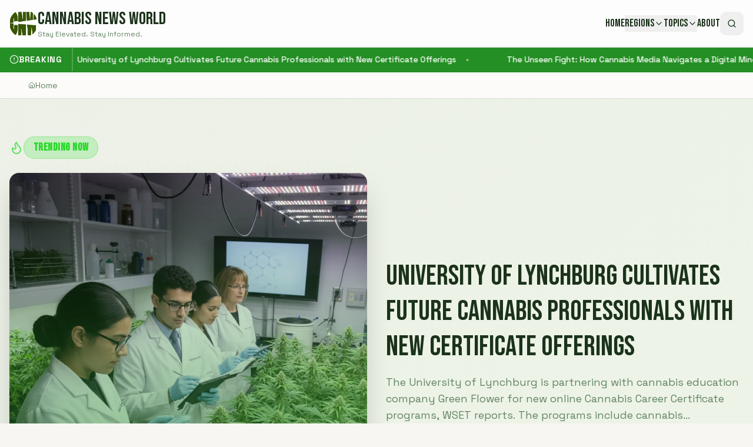

--- FILE ---
content_type: text/html; charset=utf-8
request_url: https://www.google.com/recaptcha/api2/aframe
body_size: 269
content:
<!DOCTYPE HTML><html><head><meta http-equiv="content-type" content="text/html; charset=UTF-8"></head><body><script nonce="RMQv6mKWmbQIgkhky3mzqw">/** Anti-fraud and anti-abuse applications only. See google.com/recaptcha */ try{var clients={'sodar':'https://pagead2.googlesyndication.com/pagead/sodar?'};window.addEventListener("message",function(a){try{if(a.source===window.parent){var b=JSON.parse(a.data);var c=clients[b['id']];if(c){var d=document.createElement('img');d.src=c+b['params']+'&rc='+(localStorage.getItem("rc::a")?sessionStorage.getItem("rc::b"):"");window.document.body.appendChild(d);sessionStorage.setItem("rc::e",parseInt(sessionStorage.getItem("rc::e")||0)+1);localStorage.setItem("rc::h",'1768647774429');}}}catch(b){}});window.parent.postMessage("_grecaptcha_ready", "*");}catch(b){}</script></body></html>